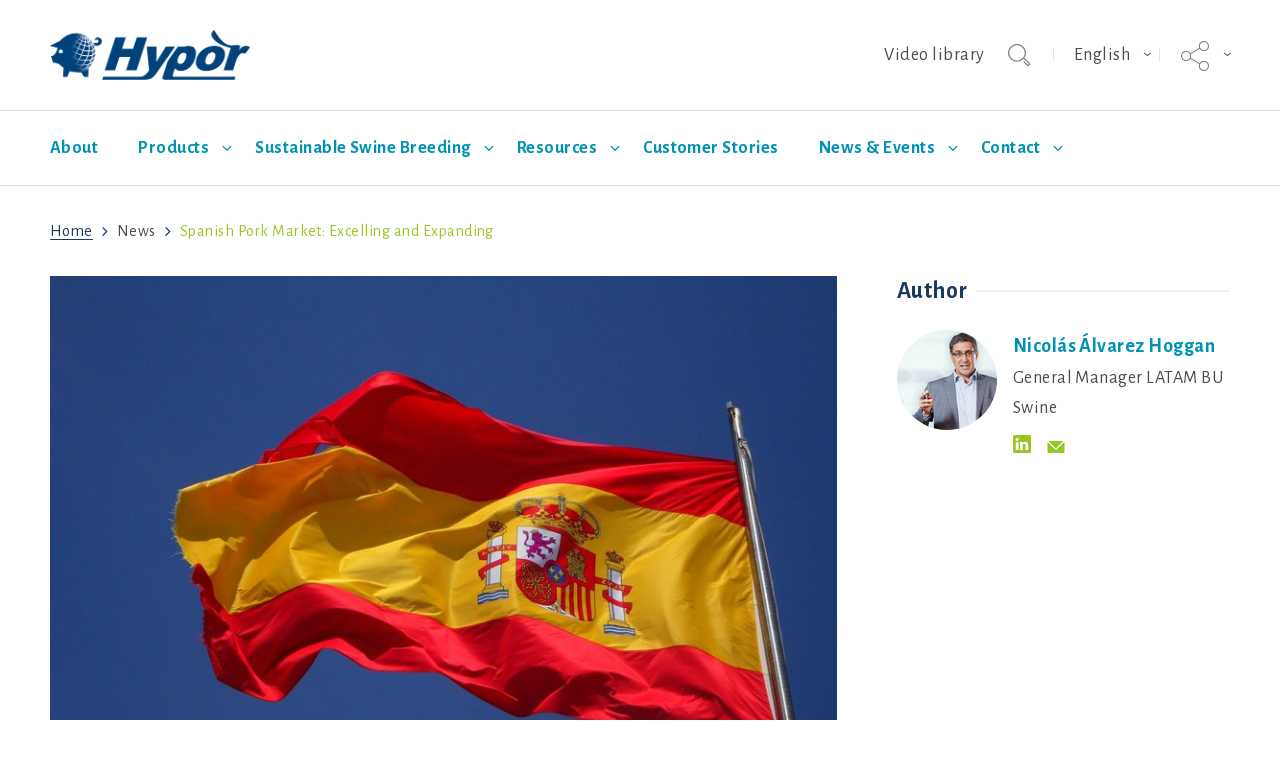

--- FILE ---
content_type: text/html; charset=utf-8
request_url: https://www.hypor.com/en/news/spanish-pork-market-excelling-and-expanding/
body_size: 14412
content:


<!DOCTYPE html>

<html lang="en" class="no-js" data-component='["viewport", "tracking"]'>
    <head>
        <meta charset="utf-8">
        <meta http-equiv="x-ua-compatible" content="ie=edge">
        <meta http-equiv="Content-type" content="text/html; charset=UTF-8">
        <meta name="viewport" content="width=device-width, minimum-scale=1.0, maximum-scale=1.0, user-scalable=no">
        
        <title>
    
    
        spanish-pork-market-excelling-and-expanding - Hypor
    
</title>

        
    <meta name="description" content="If you listed the world’s top pork exporters alphabetically, Spain would fall between Russia and the United Kingdom. When it comes to growth and potential, however, Spain is second to none. They may be the biggest pork producer in Europe today, but this pork powerhouse is aiming even higher. In large part, how high they go will depend on their ability to overcome challenge and seize opportunity.">


        
        

        

        
    


        
            <link rel="apple-touch-icon" sizes="180x180" href="https://d1lg8auwtggj9x.cloudfront.net/static/hg/assets/favicons/hypor/apple-touch-icon.png">
            <link rel="icon" type="image/png" href="https://d1lg8auwtggj9x.cloudfront.net/static/hg/assets/favicons/hypor/favicon-32x32.png" sizes="32x32">
            <link rel="icon" type="image/png" href="https://d1lg8auwtggj9x.cloudfront.net/static/hg/assets/favicons/hypor/favicon-16x16.png" sizes="16x16">
            <link rel="manifest" crossorigin="use-credentials" href="/manifest.json">
            <meta name="apple-mobile-web-app-title" content="Hypor">
            <meta name="application-name" content="Hypor">
        

        
            <link rel="stylesheet" href="https://d1lg8auwtggj9x.cloudfront.net/static/hg/css/hypor.css">
        

        

        <script src="https://d1lg8auwtggj9x.cloudfront.net/static/hg/js/modernizr.js"></script>

        

        


<script>
    (function(w,d,s,l,i){
        w[l]=w[l]||[];
        w[l].push({
            'gtm.start': new Date().getTime(),
            event:'gtm.js'
        });

        var f=d.getElementsByTagName(s)[0],
            j=d.createElement(s),
            dl=l!='dataLayer'?'&l='+l:'';

        j.async=true;
        j.src='https://www.googletagmanager.com/gtm.js?id='+i+dl;
        f.parentNode.insertBefore(j,f);
    })(window,document,'script','dataLayer','GTM-TZLHP8N');
</script>
<script type="text/javascript" defer="defer" src="https://extend.vimeocdn.com/ga/59451093.js"></script>


    </head>
    <body class="preload">
        
<noscript>
    <iframe src="https://www.googletagmanager.com/ns.html?id=GTM-TZLHP8N" height="0" width="0" style="display:none;visibility:hidden"></iframe>
</noscript>


        <svg class="hidden">
    <symbol id="angle-down" viewBox="0 0 1792 1792">
      <path d="M1395 736q0 13-10 23l-466 466q-10 10-23 10t-23-10l-466-466q-10-10-10-23t10-23l50-50q10-10 23-10t23 10l393 393 393-393q10-10 23-10t23 10l50 50q10 10 10 23z" />
    </symbol>
    <symbol id="angle-right" viewBox="0 0 1792 1792">
      <path d="M1171 960q0 13-10 23l-466 466q-10 10-23 10t-23-10l-50-50q-10-10-10-23t10-23l393-393-393-393q-10-10-10-23t10-23l50-50q10-10 23-10t23 10l466 466q10 10 10 23z" />
    </symbol>
    <symbol id="facebook" viewBox="0 0 90 90">
      <path d="M90,15.001C90,7.119,82.884,0,75,0H15C7.116,0,0,7.119,0,15.001v59.998
		C0,82.881,7.116,90,15.001,90H45V56H34V41h11v-5.844C45,25.077,52.568,16,61.875,16H74v15H61.875C60.548,31,59,32.611,59,35.024V41
		h15v15H59v34h16c7.884,0,15-7.119,15-15.001V15.001z" />
    </symbol>
    <symbol id="twitter" viewBox="0 0 510 510">
      <path d="M403.229 0h78.506L310.219 196.04 512 462.799H354.002L230.261 301.007 88.669 462.799h-78.56l183.455-209.683L0 0h161.999l111.856 147.88L403.229 0zm-27.556 415.805h43.505L138.363 44.527h-46.68l283.99 371.278z" />
    </symbol>
    <symbol id="youtube" viewBox="0 0 18.136 18.136">
      <path d="M16.281,0.001H1.855C0.831,0.001,0,0.83,0,1.855v14.426c0,1.025,0.831,1.854,1.855,1.854h14.426
		c1.024,0,1.855-0.828,1.855-1.854V1.855C18.136,0.83,17.306,0.001,16.281,0.001z M10.447,3.063h0.883v2.785
		c0,0.535,0.017,0.519,0.035,0.586c0.019,0.071,0.083,0.238,0.29,0.238c0.22,0,0.281-0.176,0.298-0.251
		c0.014-0.065,0.03-0.052,0.03-0.61V3.063h0.882v4.18h-0.894l0.011-0.211L11.71,6.919c-0.069,0.14-0.149,0.24-0.247,0.31
		c-0.099,0.069-0.21,0.104-0.342,0.104c-0.152,0-0.276-0.033-0.37-0.098c-0.092-0.063-0.156-0.141-0.198-0.24
		c-0.046-0.11-0.075-0.229-0.086-0.346c-0.013-0.135-0.02-0.414-0.02-0.83V3.063L10.447,3.063z M7.379,4.801
		c0-0.436,0.037-0.773,0.107-1.012C7.552,3.568,7.669,3.394,7.844,3.26c0.178-0.139,0.413-0.208,0.699-0.208
		c0.244,0,0.453,0.048,0.624,0.138c0.166,0.088,0.294,0.203,0.381,0.338C9.637,3.67,9.699,3.815,9.732,3.961
		c0.034,0.152,0.051,0.398,0.051,0.73v0.736c0,0.432-0.017,0.747-0.048,0.941C9.705,6.546,9.639,6.716,9.54,6.872
		C9.441,7.025,9.318,7.139,9.161,7.213C8.999,7.29,8.808,7.33,8.594,7.33c-0.244,0-0.451-0.034-0.617-0.104
		C7.823,7.164,7.705,7.074,7.623,6.953C7.539,6.827,7.477,6.672,7.44,6.492C7.4,6.298,7.38,5.996,7.38,5.593L7.379,4.801z
		 M5.314,1.574l0.718,2.311c0.125-0.604,0.367-1.44,0.559-2.311h0.651L6.404,4.871L6.398,4.897v2.344H5.635V4.897L5.629,4.872
		L4.663,1.574H5.314z M15.708,14.501c-0.114,1.04-1.037,1.892-2.072,1.962c-3.048,0.131-6.087,0.131-9.134,0
		c-1.036-0.07-1.958-0.922-2.073-1.962c-0.113-1.646-0.113-3.263,0-4.907c0.114-1.04,1.037-1.89,2.073-1.963
		c3.047-0.13,6.086-0.13,9.134,0c1.036,0.073,1.958,0.923,2.072,1.963C15.822,11.238,15.822,12.855,15.708,14.501z M8.581,6.83
		c0.128,0,0.228-0.077,0.273-0.21C8.875,6.559,8.9,6.443,8.9,6.127V4.316c0-0.366-0.021-0.484-0.043-0.551
		C8.812,3.629,8.713,3.55,8.584,3.55c-0.127,0-0.227,0.076-0.274,0.211C8.286,3.826,8.262,3.947,8.262,4.316v1.761
		c0,0.346,0.025,0.465,0.047,0.532C8.355,6.749,8.454,6.83,8.581,6.83z M3.617,9.91h0.72H4.48v0.147v4.704h0.904v-4.704V9.91h0.142
		h0.723V8.99H3.617V9.91z M7.892,13.105c0,0.521-0.015,0.65-0.027,0.705c-0.031,0.135-0.139,0.217-0.291,0.217
		c-0.145,0-0.25-0.078-0.284-0.207c-0.015-0.055-0.031-0.184-0.031-0.68v-2.757H6.403v3.004c0,0.396,0.006,0.66,0.018,0.79
		c0.012,0.119,0.043,0.237,0.091,0.348c0.043,0.1,0.108,0.177,0.199,0.236c0.088,0.061,0.205,0.09,0.346,0.09
		c0.121,0,0.226-0.031,0.318-0.094c0.095-0.064,0.178-0.166,0.246-0.301l0.271,0.066L7.88,14.766h0.868v-4.383H7.893L7.892,13.105z
		 M11.678,10.605c-0.047-0.093-0.115-0.162-0.205-0.215c-0.093-0.053-0.207-0.078-0.338-0.078c-0.11,0-0.209,0.027-0.304,0.086
		c-0.097,0.062-0.188,0.153-0.27,0.281L10.3,11.082v-0.486V8.991H9.444v5.771h0.808l0.05-0.257l0.07-0.358l0.19,0.308
		c0.084,0.138,0.177,0.239,0.275,0.306c0.093,0.062,0.19,0.094,0.296,0.094c0.15,0,0.276-0.053,0.386-0.156
		c0.115-0.112,0.186-0.237,0.217-0.389c0.034-0.168,0.051-0.434,0.051-0.416v-2.291c0,0.01,0.034-0.228-0.017-0.701
		C11.761,10.803,11.73,10.706,11.678,10.605z M10.933,13.148c0,0.41-0.021,0.535-0.038,0.6c-0.04,0.141-0.141,0.223-0.277,0.223
		c-0.132,0-0.233-0.078-0.275-0.215c-0.02-0.062-0.042-0.184-0.042-0.559v-1.161c0-0.39,0.02-0.507,0.038-0.563
		c0.039-0.129,0.141-0.207,0.272-0.207c0.135,0,0.237,0.082,0.28,0.221c0.019,0.061,0.044,0.183,0.044,0.551v1.111L10.933,13.148
		L10.933,13.148z M13.272,12.702h0.143h1.335v-0.476c0-0.431-0.04-0.925-0.119-1.156c-0.075-0.223-0.202-0.395-0.389-0.528
		c-0.181-0.128-0.419-0.195-0.706-0.195c-0.233,0-0.441,0.054-0.618,0.163s-0.3,0.262-0.378,0.469
		c-0.082,0.215-0.125,0.521-0.125,1.064v1.345c0,0.173,0.02,0.429,0.056,0.597c0.036,0.162,0.101,0.312,0.193,0.447
		c0.087,0.127,0.214,0.23,0.374,0.305c0.164,0.076,0.358,0.115,0.576,0.115c0.223,0,0.409-0.039,0.551-0.113
		c0.142-0.075,0.26-0.19,0.354-0.342c0.098-0.158,0.161-0.309,0.187-0.445c0.028-0.143,0.042-0.355,0.042-0.631v-0.205h-0.796v0.472
		c0,0.25-0.017,0.413-0.052,0.511c-0.049,0.133-0.162,0.211-0.309,0.211c-0.129,0-0.229-0.064-0.274-0.179
		c-0.022-0.054-0.047-0.151-0.047-0.452v-0.838v-0.138h0.002L13.272,12.702z M13.272,12.087v-0.495c0-0.364,0.019-0.309,0.035-0.358
		c0.038-0.117,0.141-0.186,0.284-0.186c0.128,0,0.226,0.075,0.265,0.203c0.016,0.052,0.036,0.002,0.036,0.341v0.495v0.139h-0.143
		h-0.333h-0.143C13.273,12.226,13.272,12.087,13.272,12.087z" />
    </symbol>
    <symbol id="instagram" viewBox="0 0 438.536 438.536">
        <path d="M421.981,16.562C410.941,5.519,397.711,0,382.298,0H56.248C40.83,0,27.604,5.521,16.561,16.562
		C5.52,27.6,0.001,40.828,0.001,56.243V382.29c0,15.413,5.518,28.644,16.56,39.683c11.043,11.04,24.272,16.563,39.687,16.563
		h326.046c15.41,0,28.644-5.523,39.684-16.563c11.043-11.039,16.557-24.27,16.557-39.683V56.243
		C438.534,40.825,433.021,27.604,421.981,16.562z M157.462,158.025c17.224-16.652,37.924-24.982,62.097-24.982
		c24.36,0,45.153,8.33,62.381,24.982c17.228,16.655,25.837,36.785,25.837,60.386c0,23.598-8.609,43.729-25.837,60.379
		c-17.228,16.659-38.014,24.988-62.381,24.988c-24.172,0-44.87-8.336-62.097-24.988c-17.228-16.652-25.841-36.781-25.841-60.379
		C131.621,194.81,140.234,174.681,157.462,158.025z M388.865,370.589c0,4.945-1.718,9.083-5.141,12.416
		c-3.433,3.33-7.519,4.996-12.282,4.996h-305.2c-4.948,0-9.091-1.666-12.419-4.996c-3.333-3.326-4.998-7.471-4.998-12.416V185.575
		H89.08c-3.805,11.993-5.708,24.462-5.708,37.402c0,36.553,13.322,67.715,39.969,93.511c26.65,25.786,58.721,38.685,96.217,38.685
		c24.744,0,47.583-5.903,68.527-17.703c20.937-11.807,37.486-27.839,49.676-48.112c12.183-20.272,18.274-42.4,18.274-66.38
		c0-12.94-1.91-25.406-5.715-37.402h38.547v185.014H388.865z M388.865,115.626c0,5.52-1.903,10.184-5.716,13.99
		c-3.805,3.809-8.466,5.711-13.989,5.711h-49.676c-5.517,0-10.185-1.903-13.99-5.711c-3.806-3.806-5.708-8.47-5.708-13.99V68.522
		c0-5.33,1.902-9.945,5.708-13.848c3.806-3.901,8.474-5.854,13.99-5.854h49.676c5.523,0,10.185,1.952,13.989,5.854
		c3.812,3.903,5.716,8.518,5.716,13.848V115.626z"/>
    </symbol>
    <symbol id="search" viewBox="0 0 1024 1024">
      <path d="M919.552 1024c-28.672-2.048-55.296-14.336-71.68-36.864l-122.88-143.36c-6.144-6.144-8.192-14.336-8.192-22.528s4.096-14.336 10.24-20.48c6.144-4.096 12.288-8.192 20.48-8.192s16.384 4.096 22.528 10.24l124.928 143.36c8.192 10.24 18.432 14.336 28.672 14.336 0 0 0 0 0 0 12.288 0 22.528-4.096 30.72-12.288s12.288-18.432 12.288-28.672c0-10.24-6.144-20.48-14.336-28.672l-231.424-196.608-4.096 4.096c-79.872 79.872-184.32 122.88-296.96 122.88-233.472 4.096-419.84-180.224-419.84-407.552s186.368-413.696 417.792-413.696c229.376 0 417.792 184.32 417.792 413.696 0 83.968-26.624 165.888-73.728 235.52l-4.096 4.096 229.376 196.608c22.528 16.384 34.816 43.008 36.864 71.68s-8.192 55.296-28.672 75.776c-18.432 18.432-45.056 28.672-69.632 28.672-4.096-2.048-4.096-2.048-6.144-2.048zM417.792 59.392c-196.608 0-358.4 157.696-358.4 354.304s159.744 354.304 358.4 354.304c106.496 0 204.8-45.056 274.432-126.976l6.144-6.144c51.2-63.488 79.872-141.312 79.872-221.184-4.096-194.56-163.84-354.304-360.448-354.304z"/>
    </symbol>
    <symbol id="linkedin" viewBox="0 0 430.117 430.118">
      <path d="M398.355,0H31.782C14.229,0,0.002,13.793,0.002,30.817v368.471
		c0,17.025,14.232,30.83,31.78,30.83h366.573c17.549,0,31.76-13.814,31.76-30.83V30.817C430.115,13.798,415.904,0,398.355,0z
		 M130.4,360.038H65.413V165.845H130.4V360.038z M97.913,139.315h-0.437c-21.793,0-35.92-14.904-35.92-33.563
		c0-19.035,14.542-33.535,36.767-33.535c22.227,0,35.899,14.496,36.331,33.535C134.654,124.415,120.555,139.315,97.913,139.315z
		 M364.659,360.038h-64.966V256.138c0-26.107-9.413-43.921-32.907-43.921c-17.973,0-28.642,12.018-33.327,23.621
		c-1.736,4.144-2.166,9.94-2.166,15.728v108.468h-64.954c0,0,0.85-175.979,0-194.192h64.964v27.531
		c8.624-13.229,24.035-32.1,58.534-32.1c42.76,0,74.822,27.739,74.822,87.414V360.038z M230.883,193.99
		c0.111-0.182,0.266-0.401,0.42-0.614v0.614H230.883z"/>
    </symbol>
    <symbol id="social" viewBox="0 0 58.995 58.995">
        <path d="M39.927,41.929c-0.524,0.524-0.975,1.1-1.365,1.709l-17.28-10.489c0.457-1.144,0.716-2.388,0.716-3.693
	c0-1.305-0.259-2.549-0.715-3.693l17.284-10.409C40.342,18.142,43.454,20,46.998,20c5.514,0,10-4.486,10-10s-4.486-10-10-10
	s-10,4.486-10,10c0,1.256,0.243,2.454,0.667,3.562L20.358,23.985c-1.788-2.724-4.866-4.529-8.361-4.529c-5.514,0-10,4.486-10,10
	s4.486,10,10,10c3.495,0,6.572-1.805,8.36-4.529L37.661,45.43c-0.43,1.126-0.664,2.329-0.664,3.57c0,2.671,1.04,5.183,2.929,7.071
	c1.949,1.949,4.51,2.924,7.071,2.924s5.122-0.975,7.071-2.924c1.889-1.889,2.929-4.4,2.929-7.071s-1.04-5.183-2.929-7.071
	C50.169,38.029,43.826,38.029,39.927,41.929z M46.998,2c4.411,0,8,3.589,8,8s-3.589,8-8,8s-8-3.589-8-8S42.586,2,46.998,2z
	 M11.998,37.456c-4.411,0-8-3.589-8-8s3.589-8,8-8s8,3.589,8,8S16.409,37.456,11.998,37.456z M52.654,54.657
	c-3.119,3.119-8.194,3.119-11.313,0c-1.511-1.511-2.343-3.521-2.343-5.657s0.832-4.146,2.343-5.657
	c1.56-1.56,3.608-2.339,5.657-2.339s4.097,0.779,5.657,2.339c1.511,1.511,2.343,3.521,2.343,5.657S54.166,53.146,52.654,54.657z" />
    </symbol>
    <symbol id="email" viewBox="0 0 18 12.6">
      <path d="M17.9.8L9.3 9.2c-.1.1-.2.1-.4.1s-.3-.1-.5-.2L.1 1c-.1.1-.1.2-.1.3v10.1c0 .7.6 1.3 1.3 1.3h15.4c.7 0 1.3-.6 1.3-1.3V1.3c0-.2 0-.4-.1-.5zM16.8 0H1.3c-.1 0-.2 0-.3.1l7.9 7.8L16.8 0z"/>
    </symbol>
    <symbol id="email-box" viewBox="0 0 28 28">
      <path d="M3,0 L25,0 C26.6568542,-3.04359188e-16 28,1.34314575 28,3 L28,25 C28,26.6568542 26.6568542,28 25,28 L3,28
      C1.34314575,28 2.02906125e-16,26.6568542 0,25 L0,3 C-2.02906125e-16,1.34314575 1.34314575,3.04359188e-16 3,0 Z M22.9,8.81889764
      L14.3,17.4173228 C14.2,17.519685 14.1,17.519685 13.9,17.519685 C13.7,17.519685 13.6,17.4173228 13.4,17.3149606 L5.1,9.02362205
      C5,9.12598425 5,9.22834646 5,9.33070866 L5,19.6692913 C5,20.3858268 5.6,21 6.3,21 L21.7,21 C22.4,21 23,20.3858268 23,19.6692913
      L23,9.33070866 C23,9.12598425 23,8.92125984 22.9,8.81889764 Z M21.8,8 L6.3,8 C6.2,8 6.1,8 6,8.1023622 L13.9,16.0866142 L21.8,8 Z" />
    </symbol>
    <symbol id="download" viewBox="0 0 18 18.7">
      <path d="M15.5 8.8l-1.7-1.7-3.5 3.6V0H7.8v10.7L4.2 7.1 2.5 8.8 9 15.3l6.5-6.5zm.1 5.3v2.2H2.4v-2.2H0v4.6h18v-4.6h-2.4z" />
    </symbol>
    <symbol id="location-marker" viewBox="0 0 32 42">
      <path d="M16 0C7.2 0 0 7.2 0 16c0 7 9.9 19.9 14.1 25.1.4.5 1.2.9 1.9.9s1.5-.3 1.9-.9C22.1 35.9 32 23 32 16c0-8.8-7.2-16-16-16zm4.9 14.8c0 2.7-2.2 4.9-4.9 4.9s-4.9-2.2-4.9-4.9 2.2-4.9 4.9-4.9 4.9 2.2 4.9 4.9z"/>
    </symbol>
    <symbol id="quote" viewBox='0 0 19.8 15.4'>
      <path d='M11.1 15.4h8.7V0h-4.2l-4.5 15.4zM0 15.4h8.7V0H4.5L0 15.4z'/>
    </symbol>
    <symbol id="newsletter" viewBox='0 0 30 28'>
      <path d="M29.8,0.2C29.6,0,29.4-0.1,29.1,0L1.2,10.8C0.6,11,0.1,11.6,0,12.3c-0.1,0.7,0.2,1.4,0.8,1.8l6.1,4.5
      L28.7,1.4l-19.2,19l8.4,6.1c0.5,0.4,1.2,0.5,1.9,0.3c0.6-0.2,1.1-0.7,1.4-1.3l9-24.6C30.1,0.7,30,0.4,29.8,0.2z M5.5,20.3l1.2,6.5
      c0.1,0.5,0.4,0.9,0.9,1.1c0.4,0.2,1,0.2,1.4-0.1c1.7-1.1,3.8-2.5,3.8-2.6L5.5,20L5.5,20.3z"/>
    </symbol>
  </svg>

        

        
            <header class="header">
                <input type="checkbox" id="mainnav" name="mainnav" class="toggle_mainnav">
                <div class="header__inner">
                    <label for="mainnav" class="hamburger">
                        <div class="hamburger__icon">
                            <span class="hamburger__line"></span>
                            <span class="hamburger__line"></span>
                            <span class="hamburger__line"></span>
                        </div>
                    </label>
                    <a href="https://www.hypor.com/en/" class="logo">
                        <img src="https://d1lg8auwtggj9x.cloudfront.net/static/hg/assets/images/hypor/logo.png" alt="Hypor">
                    </a>
                    




<div class="header__controls">
    <div class="search__header" data-component='["search"]'>
        


  <ul class="links-with-separator__list">
    
    
      <li class="links-with-separator__item">
        <a href="/en/hypor-video-library/" class="links-with-separator__link" target="_blank" rel="noreferrer noopener">Video library</a>
      </li>
    
    
  </ul>



        <div class="search__fieldwrapper">
            <form class="search__form" action="/en/search/" method="GET">
                <input type="search" placeholder="Enter your search term..." name="q" class="search__field form-control" data-search-input />
            </form>
            <button type="button" class="search__button button--transparent" data-search-button aria-label="Toggle search">
                <span class="search__buttontext">Toggle search</span>
                <svg class="icon">
                    <use xlink:href="#search" />
                </svg>
            </button>
        </div>
    </div>

    






    




<div class="dropdown language" data-component='["dropdown"]'>
    <input type="checkbox" name="dropdown_language_header" class="dropdown__check" id="dropdown_language_header" data-dropdown-check>
    <label class="dropdown__button" for="dropdown_language_header">
        English
    </label>
    <ul class="dropdown__list">
        
        <li class="dropdown__item">
            <a href="https://www.hypor.com/de/" class="dropdown__link"data-gtm-category="language" data-gtm-label="german" data-gtm-action="language-select">Deutsch</a>
        </li>
        
        <li class="dropdown__item">
            <a href="https://www.hypor.com/en/" class="dropdown__link"data-gtm-category="language" data-gtm-label="english" data-gtm-action="language-select">English</a>
        </li>
        
        <li class="dropdown__item">
            <a href="https://www.hypor.com/es/" class="dropdown__link"data-gtm-category="language" data-gtm-label="spanish" data-gtm-action="language-select">Español</a>
        </li>
        
        <li class="dropdown__item">
            <a href="https://www.hypor.com/fr/" class="dropdown__link"data-gtm-category="language" data-gtm-label="french" data-gtm-action="language-select">Français</a>
        </li>
        
        <li class="dropdown__item">
            <a href="https://www.hypor.com/nl/" class="dropdown__link"data-gtm-category="language" data-gtm-label="dutch" data-gtm-action="language-select">Nederlands</a>
        </li>
        
        <li class="dropdown__item">
            <a href="https://www.hypor.com/pt/" class="dropdown__link"data-gtm-category="language" data-gtm-label="portuguese" data-gtm-action="language-select">Português</a>
        </li>
        
        <li class="dropdown__item">
            <a href="https://www.hypor.com/ru/" class="dropdown__link"data-gtm-category="language" data-gtm-label="russian" data-gtm-action="language-select">Русский</a>
        </li>
        
        <li class="dropdown__item">
            <a href="https://www.hypor.com/uk/" class="dropdown__link"data-gtm-category="language" data-gtm-label="ukrainian" data-gtm-action="language-select">Українська</a>
        </li>
        
        <li class="dropdown__item">
            <a href="https://www.hypor.com/zh-hans/" class="dropdown__link"data-gtm-category="language" data-gtm-label="simplified-chinese" data-gtm-action="language-select">简体中文</a>
        </li>
        
    </ul>
</div>


    






    <div class="dropdown social" data-component='["dropdown"]'>
        <input type="checkbox" name="dropdown_social_header" class="dropdown__check" id="dropdown_social_header" data-dropdown-check>
        <label class="dropdown__button" for="dropdown_social_header">
            
            <svg class="icon">
                <use xlink:href="#social" />
            </svg>
        </label>
        <ul class="dropdown__list">
            
            <li class="dropdown__item">
                <a href="https://www.facebook.com/hyporpigbreeding" target="_blank" rel="noopener" class="dropdown__link"data-gtm-category="social-drop-down" data-gtm-label="facebook" data-gtm-action="click">
                    <svg class="icon">
                        <use xlink:href="#facebook" />
                    </svg>
                </a>
            </li>
            
            
            
            <li class="dropdown__item">
                <a href="https://linkedin.com/company/hypor" target="_blank" rel="noopener" class="dropdown__link"data-gtm-category="social-drop-down" data-gtm-label="linkedin" data-gtm-action="click">
                    <svg class="icon">
                        <use xlink:href="#linkedin" />
                    </svg>
                </a>
            </li>
            
            
            
            <li class="dropdown__item">
                <a href="https://www.youtube.com/user/HendrixGenetics" target="_blank" rel="noopener" class="dropdown__link"data-gtm-category="social-drop-down" data-gtm-label="youtube" data-gtm-action="click">
                    <svg class="icon">
                        <use xlink:href="#youtube" />
                    </svg>
                </a>
            </li>
            
        </ul>
    </div>


</div>

                </div>
                



                



<nav class="primary-nav" data-component='["navigation"]'>
    <ul class="nav__list">
        
        <li class="nav__item ">
            <a class="nav__link" href="/en/about/"data-gtm-category="menu" data-gtm-label="about" data-gtm-action="main-item-click">About</a>
            
        </li>
        
        <li class="nav__item nav__item--has-subnav ">
            <a class="nav__link" href="/en/product/"data-gtm-category="menu" data-gtm-label="products" data-gtm-action="main-item-click">Products</a>
            
            <input class="nav__check" data-navigation-check type="checkbox" id="subnav-2" name="subnav-2">
            <label class="nav__label" for="subnav-2"data-gtm-category="menu" data-gtm-label="products" data-gtm-action="submenu-click">
                <svg class="icon">
                    <use xlink:href="#angle-down" />
                </svg>
            </label>
            



<div class="subnav">
    <div class="subnav__inner">
        
        <ul class="subnav__list">
            <li class="subnav__item ">
                <a class="subnav__link" href="/en/product/dam-lines/"data-gtm-category="menu" data-gtm-label="hypor-dam-lines" data-gtm-action="submenu-item-click">Hypor Dam Lines</a>
                
            </li>
        </ul>
        
        <ul class="subnav__list">
            <li class="subnav__item ">
                <a class="subnav__link" href="/en/product/libra/"data-gtm-category="menu" data-gtm-label="hypor-libra" data-gtm-action="submenu-item-click">Hypor Libra</a>
                
            </li>
        </ul>
        
        <ul class="subnav__list">
            <li class="subnav__item ">
                <a class="subnav__link" href="/en/product/maxter/"data-gtm-category="menu" data-gtm-label="hypor-maxter" data-gtm-action="submenu-item-click">Hypor Maxter</a>
                
            </li>
        </ul>
        
        <ul class="subnav__list">
            <li class="subnav__item ">
                <a class="subnav__link" href="/en/product/magnus/"data-gtm-category="menu" data-gtm-label="hypor-magnus" data-gtm-action="submenu-item-click">Hypor Magnus</a>
                
            </li>
        </ul>
        
        <ul class="subnav__list">
            <li class="subnav__item ">
                <a class="subnav__link" href="/en/product/kanto/"data-gtm-category="menu" data-gtm-label="hypor-kanto" data-gtm-action="submenu-item-click">Hypor Kanto</a>
                
            </li>
        </ul>
        
    </div>
</div>


            <label class="nav__overlay" for="subnav-2"></label>
            
        </li>
        
        <li class="nav__item nav__item--has-subnav ">
            <a class="nav__link" href="/en/sustainable-pork/"data-gtm-category="menu" data-gtm-label="sustainable-swine-breeding" data-gtm-action="main-item-click">Sustainable Swine Breeding</a>
            
            <input class="nav__check" data-navigation-check type="checkbox" id="subnav-3" name="subnav-3">
            <label class="nav__label" for="subnav-3"data-gtm-category="menu" data-gtm-label="sustainable-swine-breeding" data-gtm-action="submenu-click">
                <svg class="icon">
                    <use xlink:href="#angle-down" />
                </svg>
            </label>
            



<div class="subnav">
    <div class="subnav__inner">
        
        <ul class="subnav__list">
            <li class="subnav__item ">
                <a class="subnav__link" href="/en/sustainable-pork/economic-pathway/"data-gtm-category="menu" data-gtm-label="economic-pathway" data-gtm-action="submenu-item-click">Economic Pathway</a>
                
            </li>
        </ul>
        
        <ul class="subnav__list">
            <li class="subnav__item ">
                <a class="subnav__link" href="/en/sustainable-pork/social-pathway/"data-gtm-category="menu" data-gtm-label="social-pathway" data-gtm-action="submenu-item-click">Social Pathway</a>
                
            </li>
        </ul>
        
        <ul class="subnav__list">
            <li class="subnav__item ">
                <a class="subnav__link" href="/en/sustainable-pork/environmental-pathway/"data-gtm-category="menu" data-gtm-label="environmental-pathway" data-gtm-action="submenu-item-click">Environmental Pathway</a>
                
            </li>
        </ul>
        
        <ul class="subnav__list">
            <li class="subnav__item ">
                <a class="subnav__link" href="/en/sustainable-pork/rd/"data-gtm-category="menu" data-gtm-label="rd" data-gtm-action="submenu-item-click">R&amp;D</a>
                
            </li>
        </ul>
        
        <ul class="subnav__list">
            <li class="subnav__item ">
                <a class="subnav__link" href="/en/sustainable-pork/selection/"data-gtm-category="menu" data-gtm-label="selection" data-gtm-action="submenu-item-click">Selection</a>
                
            </li>
        </ul>
        
        <ul class="subnav__list">
            <li class="subnav__item ">
                <a class="subnav__link" href="/en/sustainable-pork/standards/"data-gtm-category="menu" data-gtm-label="standards" data-gtm-action="submenu-item-click">Standards</a>
                
            </li>
        </ul>
        
    </div>
</div>


            <label class="nav__overlay" for="subnav-3"></label>
            
        </li>
        
        <li class="nav__item nav__item--has-subnav ">
            <a class="nav__link" href="/en/resources/"data-gtm-category="menu" data-gtm-label="resources" data-gtm-action="main-item-click">Resources</a>
            
            <input class="nav__check" data-navigation-check type="checkbox" id="subnav-4" name="subnav-4">
            <label class="nav__label" for="subnav-4"data-gtm-category="menu" data-gtm-label="resources" data-gtm-action="submenu-click">
                <svg class="icon">
                    <use xlink:href="#angle-down" />
                </svg>
            </label>
            



<div class="subnav">
    <div class="subnav__inner">
        
        <ul class="subnav__list">
            <li class="subnav__item ">
                <a class="subnav__link" href="/en/resources/management-guides/"data-gtm-category="menu" data-gtm-label="management-guides" data-gtm-action="submenu-item-click">Management Guides</a>
                
            </li>
        </ul>
        
        <ul class="subnav__list">
            <li class="subnav__item nav__item--has-subnav ">
                <a class="subnav__link" href="/en/resources/support/"data-gtm-category="menu" data-gtm-label="support" data-gtm-action="submenu-item-click">Support</a>
                
                    <input class="subnav__check" type="checkbox" id="subsubnav-support-2" name="subsubnav-2">
                    <label class="nav__label" for="subsubnav-support-2"></label>
                    



    <ul class="subnav__list">
        
        <li class="subnav__item ">
            <a class="subnav__link" href="/en/resources/support/swine-support-app/"data-gtm-category="menu" data-gtm-label="swine-support-app" data-gtm-action="submenu-item-click">Swine Support App</a>
        </li>
        
        <li class="subnav__item ">
            <a class="subnav__link" href="/en/resources/support/nutrition/"data-gtm-category="menu" data-gtm-label="nutrition" data-gtm-action="submenu-item-click">Nutrition</a>
        </li>
        
        <li class="subnav__item ">
            <a class="subnav__link" href="/en/resources/support/health/"data-gtm-category="menu" data-gtm-label="health" data-gtm-action="submenu-item-click">Health</a>
        </li>
        
    </ul>


                
            </li>
        </ul>
        
        <ul class="subnav__list">
            <li class="subnav__item ">
                <a class="subnav__link" href="/en/resources/technical-articles/"data-gtm-category="menu" data-gtm-label="technical-articles" data-gtm-action="submenu-item-click">Technical Articles</a>
                
            </li>
        </ul>
        
    </div>
</div>


            <label class="nav__overlay" for="subnav-4"></label>
            
        </li>
        
        <li class="nav__item ">
            <a class="nav__link" href="/en/customer-stories/"data-gtm-category="menu" data-gtm-label="customer-stories" data-gtm-action="main-item-click">Customer Stories</a>
            
        </li>
        
        <li class="nav__item nav__item--has-subnav ">
            <a class="nav__link" href="/en/news-events/"data-gtm-category="menu" data-gtm-label="news-events" data-gtm-action="main-item-click">News &amp; Events</a>
            
            <input class="nav__check" data-navigation-check type="checkbox" id="subnav-6" name="subnav-6">
            <label class="nav__label" for="subnav-6"data-gtm-category="menu" data-gtm-label="news-events" data-gtm-action="submenu-click">
                <svg class="icon">
                    <use xlink:href="#angle-down" />
                </svg>
            </label>
            



<div class="subnav">
    <div class="subnav__inner">
        
        <ul class="subnav__list">
            <li class="subnav__item ">
                <a class="subnav__link" href="/en/news-events/news/"data-gtm-category="menu" data-gtm-label="news" data-gtm-action="submenu-item-click">News</a>
                
            </li>
        </ul>
        
        <ul class="subnav__list">
            <li class="subnav__item ">
                <a class="subnav__link" href="/en/news-events/events/"data-gtm-category="menu" data-gtm-label="events" data-gtm-action="submenu-item-click">Events</a>
                
            </li>
        </ul>
        
    </div>
</div>


            <label class="nav__overlay" for="subnav-6"></label>
            
        </li>
        
        <li class="nav__item nav__item--has-subnav ">
            <a class="nav__link" href="/en/contact/"data-gtm-category="menu" data-gtm-label="contact" data-gtm-action="main-item-click">Contact</a>
            
            <input class="nav__check" data-navigation-check type="checkbox" id="subnav-7" name="subnav-7">
            <label class="nav__label" for="subnav-7"data-gtm-category="menu" data-gtm-label="contact" data-gtm-action="submenu-click">
                <svg class="icon">
                    <use xlink:href="#angle-down" />
                </svg>
            </label>
            



<div class="subnav">
    <div class="subnav__inner">
        
        <ul class="subnav__list">
            <li class="subnav__item ">
                <a class="subnav__link" href="/en/contact/sales-representatives/"data-gtm-category="menu" data-gtm-label="sales-representatives" data-gtm-action="submenu-item-click">Sales representatives</a>
                
            </li>
        </ul>
        
    </div>
</div>


            <label class="nav__overlay" for="subnav-7"></label>
            
        </li>
        
    </ul>
    




<div class="dropdown language" data-component='["dropdown"]'>
    <input type="checkbox" name="dropdown_language_menu" class="dropdown__check" id="dropdown_language_menu" data-dropdown-check>
    <label class="dropdown__button" for="dropdown_language_menu">
        English
    </label>
    <ul class="dropdown__list">
        
        <li class="dropdown__item">
            <a href="https://www.hypor.com/de/" class="dropdown__link"data-gtm-category="language" data-gtm-label="german" data-gtm-action="language-select">Deutsch</a>
        </li>
        
        <li class="dropdown__item">
            <a href="https://www.hypor.com/en/" class="dropdown__link"data-gtm-category="language" data-gtm-label="english" data-gtm-action="language-select">English</a>
        </li>
        
        <li class="dropdown__item">
            <a href="https://www.hypor.com/es/" class="dropdown__link"data-gtm-category="language" data-gtm-label="spanish" data-gtm-action="language-select">Español</a>
        </li>
        
        <li class="dropdown__item">
            <a href="https://www.hypor.com/fr/" class="dropdown__link"data-gtm-category="language" data-gtm-label="french" data-gtm-action="language-select">Français</a>
        </li>
        
        <li class="dropdown__item">
            <a href="https://www.hypor.com/nl/" class="dropdown__link"data-gtm-category="language" data-gtm-label="dutch" data-gtm-action="language-select">Nederlands</a>
        </li>
        
        <li class="dropdown__item">
            <a href="https://www.hypor.com/pt/" class="dropdown__link"data-gtm-category="language" data-gtm-label="portuguese" data-gtm-action="language-select">Português</a>
        </li>
        
        <li class="dropdown__item">
            <a href="https://www.hypor.com/ru/" class="dropdown__link"data-gtm-category="language" data-gtm-label="russian" data-gtm-action="language-select">Русский</a>
        </li>
        
        <li class="dropdown__item">
            <a href="https://www.hypor.com/uk/" class="dropdown__link"data-gtm-category="language" data-gtm-label="ukrainian" data-gtm-action="language-select">Українська</a>
        </li>
        
        <li class="dropdown__item">
            <a href="https://www.hypor.com/zh-hans/" class="dropdown__link"data-gtm-category="language" data-gtm-label="simplified-chinese" data-gtm-action="language-select">简体中文</a>
        </li>
        
    </ul>
</div>


    







    






    <div class="dropdown social" data-component='["dropdown"]'>
        <input type="checkbox" name="dropdown_social_menu" class="dropdown__check" id="dropdown_social_menu" data-dropdown-check>
        <label class="dropdown__button" for="dropdown_social_menu">
            
            <svg class="icon">
                <use xlink:href="#social" />
            </svg>
        </label>
        <ul class="dropdown__list">
            
            <li class="dropdown__item">
                <a href="https://www.facebook.com/hyporpigbreeding" target="_blank" rel="noopener" class="dropdown__link"data-gtm-category="social-drop-down" data-gtm-label="facebook" data-gtm-action="click">
                    <svg class="icon">
                        <use xlink:href="#facebook" />
                    </svg>
                </a>
            </li>
            
            
            
            <li class="dropdown__item">
                <a href="https://linkedin.com/company/hypor" target="_blank" rel="noopener" class="dropdown__link"data-gtm-category="social-drop-down" data-gtm-label="linkedin" data-gtm-action="click">
                    <svg class="icon">
                        <use xlink:href="#linkedin" />
                    </svg>
                </a>
            </li>
            
            
            
            <li class="dropdown__item">
                <a href="https://www.youtube.com/user/HendrixGenetics" target="_blank" rel="noopener" class="dropdown__link"data-gtm-category="social-drop-down" data-gtm-label="youtube" data-gtm-action="click">
                    <svg class="icon">
                        <use xlink:href="#youtube" />
                    </svg>
                </a>
            </li>
            
        </ul>
    </div>


    


  <ul class="links-with-separator__list">
    
    
      <li class="links-with-separator__item">
        <a href="/en/hypor-video-library/" class="links-with-separator__link" target="_blank" rel="noreferrer noopener">Video library</a>
      </li>
    
    
  </ul>


</nav>

            </header>
        

        
            <main class="main" data-content>
                
                
                    
                        


<section class="breadcrumbs">
  <ul class="breadcrumbs__list">
    
      <li itemscope itemtype="http://data-vocabulary.org/Breadcrumb" class="breadcrumbs__item">
        
            <a itemprop="url" href="/en/" class="breadcrumbs__link">
              <span itemprop="title">
                
                  Home
                
              </span>
            </a>
        
        <span class="breadcrumbs__separator">
          <svg class="icon">
            <use xlink:href="#angle-right" />
          </svg>
        </span>
      </li>
    
      <li itemscope itemtype="http://data-vocabulary.org/Breadcrumb" class="breadcrumbs__item">
        
            
                <span itemprop="title">
                    News
                </span>
            
        
        <span class="breadcrumbs__separator">
          <svg class="icon">
            <use xlink:href="#angle-right" />
          </svg>
        </span>
      </li>
    
     
        <li itemscope itemtype="http://data-vocabulary.org/Breadcrumb" class="breadcrumbs__item">
          <link itemprop="url" href="/en/news/spanish-pork-market-excelling-and-expanding/">
          <span itemprop="title" class="breadcrumbs__current">Spanish Pork Market: Excelling and Expanding</span>
        </li>
     
  </ul>
</section>

                    
                

                
    
<article class="article">
    <main class="article__content">
        

        
            <section class="article__imagewrapper">
                
                
                <img src="https://d1lg8auwtggj9x.cloudfront.net/images/Spain-Flag-in-a-wind.width-820.jpg" alt="Spanish Pork Market: Excelling and Expanding" class="article__image" />
                
            </section>
        

        <div class="row">
            <div class="col-12 col-md-6">
                <p class="article__publicationdate">Published on <span>Oct. 29, 2019</span></p>
            </div>
            <div class="col-12 col-md-6">
                

<ul class="social-share__list">
    <li class="social-share__item" >
        <a href="https://www.facebook.com/sharer/sharer.php?u=https%3A//www.hypor.com/en/news/spanish-pork-market-excelling-and-expanding/" aria-label="Share on Facebook"
            target="_blank" rel="noopener"data-gtm-category="article" data-gtm-label="facebook" data-gtm-action="social-share">
            <svg class="icon"><use xlink:href="#facebook" /></svg>
        </a>
    </li>
    <li class="social-share__item" >
        <a href="https://twitter.com/intent/tweet?url=https%3A//www.hypor.com/en/news/spanish-pork-market-excelling-and-expanding/&text=Spanish%20Pork%20Market%3A%20Excelling%20and%20Expanding" aria-label="Share on Twitter"
            target="_blank" rel="noopener"data-gtm-category="article" data-gtm-label="twitter" data-gtm-action="social-share">
            <svg class="icon"><use xlink:href="#twitter" /></svg>
        </a>
    </li>
    <li class="social-share__item" >
        <a href="http://www.linkedin.com/shareArticle?mini=true&url=https%3A//www.hypor.com/en/news/spanish-pork-market-excelling-and-expanding/&title=Spanish%20Pork%20Market%3A%20Excelling%20and%20Expanding" aria-label="Share on LinkedIn"
            target="_blank" rel="noopener"data-gtm-category="article" data-gtm-label="linkedin" data-gtm-action="social-share">
            <svg class="icon"><use xlink:href="#linkedin" /></svg>
        </a>
    </li>
    <li class="social-share__item social-share__item" >
        <a href="mailto:?subject=Spanish%20Pork%20Market%3A%20Excelling%20and%20Expanding&body=Spanish%20Pork%20Market%3A%20Excelling%20and%20Expanding%0Ahttps%3A//www.hypor.com/en/news/spanish-pork-market-excelling-and-expanding/" aria-label="Email"
            data-gtm-category="article" data-gtm-label="email" data-gtm-action="social-share">
            <svg class="icon"><use xlink:href="#email-box" /></svg>
        </a>
    </li>
</ul>

            </div>
        </div>

        <h1 class="h2 article__title">Spanish Pork Market: Excelling and Expanding</h1>
        <div class="article__lead">
            <p>If you listed the world’s top pork exporters alphabetically, Spain would fall between Russia and the United Kingdom. When it comes to growth and potential, however, Spain is second to none. They may be the biggest pork producer in Europe today, but this pork powerhouse is aiming even higher. In large part, how high they go will depend on their ability to overcome challenge and seize opportunity.</p>
        </div>
        
            
<section class="component columns columns--1">
  <div class="column">
    
        

<section class="paragraph component">
    <div class="paragraph__main">
        
        <p>“Spain’s success is due to a combination of factors,” said Nicolas Alvarez Hoggan, General Manager of South &amp; Central East Europe Swine for Hendrix Genetics. “Its business model includes large, efficient integration systems able to supply a successful pork export industry, and it boasts an abundance of available land and the opportunity for rural sustainability.”</p><p>In this environment, Spain will have to deal with new requirements from society and consumers as well as extreme biosecurity measures to avoid disease problems that could ban exports.</p>
    </div>
</section>

    
  </div>
</section>
        
            

<section class="quote component">
  <blockquote class="quote__blockquote">
    
      <div class="quote__imagewrapper quote__imagewrapper--large">
        
          <img alt="Jose 0498.jpg" class="quote__image" height="180" src="https://d1lg8auwtggj9x.cloudfront.net/images/Jose_0498.2e16d0ba.fill-180x180-c100.jpg" width="180">
        
      </div>
    
    <div class="quote__content">
      <p class="quote__text">
        <svg class="icon quotation-mark quotation-mark--open">
          <use xlink:href="#quote" />
        </svg>
        The biggest challenge for Spain at the moment is staying free from ASF (African Swine Fever) and continuing to increase meat exports to other countries. Another challenge is the image of intensive production from the consumer’s point of view and the pressure of ecologist groups against ‘macro
        <span class="last-word">farms’
          <svg class="icon quotation-mark quotation-mark--close">
            <use xlink:href="#quote" />
          </svg>
        </span>
      </p>
      <footer class="quote__attribution">
        
          <div class="quote__imagewrapper quote__imagewrapper--small">
            <img alt="Jose 0498.jpg" class="quote__image" height="80" src="https://d1lg8auwtggj9x.cloudfront.net/images/Jose_0498.2e16d0ba.fill-80x80.jpg" width="80">
          </div>
        
        <span class="quote__author">
          <span class="quote__author_name">José Ángel Pedrido Rey</span><br />
          <span class="quote__author_company">Customer Services Manager Swine for Hendrix Genetics</span>
        </span>
      </footer>
    </div>
  </blockquote>
</section>

        
            
<section class="component columns columns--1">
  <div class="column">
    
        

<section class="paragraph component">
    <div class="paragraph__main">
        
        <p>To address these issues, Hypor is focused on continuous improvement in the areas of animal welfare, sustainability, prudent use of resources and environmentally friendly swine production. In the process, the company is positioning itself perfectly to meet the genetic demands of the Spanish market.</p><p>“On the one side, Piétrain meat producers are requiring boars with efficient feed conversion, strong growth and good carcass yield,” said Pedrido Rey. “At the same time, Duroc customers seek a boar offering superior meat quality in terms of back fat, intramuscular fat and tenderness.”</p><p>Overall, Spanish producers require a well balanced animal that is able to grow without antibiotics and shows resilience against different diseases and finishing conditions.</p><p>Against that backdrop, Hypor appears to be the perfect fit.</p><p>“We have the most balanced sow in the world in our Libra*, and our Maxter is tops when it comes to Piétrain growth,” said Pedrido Rey. “The Hypor Magnus produces the best meat at the lowest cost, and our Kanto is renowned for yielding the ultimate in pork quality.”</p><p>Then there is Spain’s “crown jewel” in terms of meat quality: the Iberian sow. Hypor provides breeding support for Iberian sow farmers, and the Hypor Kanto pairs best with the Iberian sow to produce “premium” products that are in demand and offer attractive returns.</p><p>Additionally, as a country of large integrators, Spain places a premium on another attribute for which Hypor excels: daily gain.</p><p>“Feed conversion has always been a top priority for producers,” said Pedrido Rey. “Yet due to sector growth and a shortage of finishing spaces in Spain, daily gain (growth ratios) is becoming a critical quality that is increasingly in demand.”</p><p>In addition to providing superior products and exceptional customer service, Hypor has managed well in adapting to Spain’s rapidly changing market dynamics over the last several years.</p><p>“The country’s enormous concentration of production - the 20 biggest companies produce more than 40% of total pork output – and skyrocketing exports has meant that to succeed, genetic companies must be cost efficient and adept at fitting processor demands,” said Hoggan.</p><p>Given that they collaborate with, and supply, Spain’s most important players in the pork sector, Hypor appears headed in the right direction.</p><p></p>
    </div>
</section>

    
  </div>
</section>
        
            

<section class="quote component">
  <blockquote class="quote__blockquote">
    
      <div class="quote__imagewrapper quote__imagewrapper--large">
        
          <img alt="Jose 0498.jpg" class="quote__image" height="180" src="https://d1lg8auwtggj9x.cloudfront.net/images/Jose_0498.2e16d0ba.fill-180x180-c100.jpg" width="180">
        
      </div>
    
    <div class="quote__content">
      <p class="quote__text">
        <svg class="icon quotation-mark quotation-mark--open">
          <use xlink:href="#quote" />
        </svg>
        Hypor is one of the leaders in the Spanish market, with a presence in several big operations. We are working to increase our market share with our customers and engage new clients to consolidate our leadership
        <span class="last-word">position
          <svg class="icon quotation-mark quotation-mark--close">
            <use xlink:href="#quote" />
          </svg>
        </span>
      </p>
      <footer class="quote__attribution">
        
          <div class="quote__imagewrapper quote__imagewrapper--small">
            <img alt="Jose 0498.jpg" class="quote__image" height="80" src="https://d1lg8auwtggj9x.cloudfront.net/images/Jose_0498.2e16d0ba.fill-80x80.jpg" width="80">
          </div>
        
        <span class="quote__author">
          <span class="quote__author_name">José Ángel Pedrido Rey</span><br />
          <span class="quote__author_company">Customer Services Manager Swine for Hendrix Genetics</span>
        </span>
      </footer>
    </div>
  </blockquote>
</section>

        
            
<section class="component columns columns--1">
  <div class="column">
    
        

<section class="paragraph component">
    <div class="paragraph__main">
        
        <p>In the process, Hypor is achieving maximum benefit for its customers on a number of fronts.</p><p>“Through prudent product management, we can offer solutions that are tailor made for Spain’s unique market requirements, along with local support and supply,” said Hoggan. “We are also well positioned to capitalize on the immense quantity of data available in Spain, and pig breeding is all about data. By developing systems to manage all of this input in collaboration with our customers, we will tap into another dimension of swine breeding.”</p><p>Though Hypor has made significant progress in the Spanish market, the best may be yet to come.</p><p>“We’ve achieved tremendous gains in recent years regarding feed conversion, daily gain, total born and other metrics,” said Pedrido Rey. “Going forward, elements like genetic selection, big data and thermography are opening a new world of possibilities and enabling us to develop animals that are more efficient, sustainable and resilient.”</p><p>No wonder then, that Spain tops the list of growing pork powers, and that Hypor tops the list of genetic companies driving that growth.</p>
    </div>
</section>

    
  </div>
</section>
        
    </main>
    <aside class="article__sidebar">
        

        
        <section class="author">
            
            <div class="author__titlewrapper">
                <h2 class="author__title h5">Author</h2>
            </div>

            


<div class="author__content">
    <div class="author__imagewrapper">
        
            <img alt="Nicolas Alvarez Hoggan" height="128" src="https://d1lg8auwtggj9x.cloudfront.net/images/Nicolas_picture.2e16d0ba.fill-128x128-c100.png" width="128">
        
    </div>
    <div class="author__data">
        <div class="author__name">Nicolás Álvarez Hoggan</div>
        
            <div class="author__position">General Manager LATAM BU Swine</div>

            
                <div class="author__contact">
                    
                        <a href="https://www.linkedin.com/in/nicolas-alvarez-hoggan-67016919/" class="author__linkedin" title="View LinkedIn profile of Nicolás Álvarez Hoggan"
                            target="_blank" rel="noopener"data-gtm-category="author" data-gtm-label="linkedin" data-gtm-action="click">
                            <svg class="icon">
                                <use xlink:href="#linkedin" />
                            </svg>
                        </a>
                    
                    
                        <a href="mailto:Nicolas.Alvarez@hendrix-genetics.com" class="author__email" title="Nicolas.Alvarez@hendrix-genetics.com"data-gtm-category="author" data-gtm-label="email" data-gtm-action="click">
                            <svg class="icon">
                                <use xlink:href="#email" />
                            </svg>
                        </a>
                    
                </div>
            
        
    </div>
</div>

    <p class="author__bio"></p>

</div>

            

            
            
            
        </section>
        

        

        
        
    </aside>

    
        
            <div class="component">
                <div class="row">
                    <div class="col-12">
                        


    <h2 class="h4">Related articles</h2>
    <div class="cards cards--default">
        
            <div class="cards__wrapper">
                

<div class="card overview">
    <div class="card__imagewrapper">
        <a href="/en/news/press-release-hendrix-genetics-swine-launches-nexus-100-at-space-2025-a-new-benchmark-in-predictability-health-and-performance/"data-gtm-category="related" data-gtm-label="press-release-hendrix-genetics-swine-launches-nexus-100-at-space-2025-a-new-benchmark-in-predictability-health-and-performance" data-gtm-action="click" aria-label="Go to PRESS RELEASE: Hendrix Genetics Swine Launches Nexus 100 at SPACE 2025: A New Benchmark in Predictability, Health, and Performance">
            
            
            
            
            
            
            <picture>
                <source media="(min-width: 1280px)" srcset="https://d1lg8auwtggj9x.cloudfront.net/images/Magnus_x_Libra_piglets_18_1.d316563c.fill-387x216-c100.jpg 1x, https://d1lg8auwtggj9x.cloudfront.net/images/Magnus_x_Libra_piglets_18_1.d316563c.fill-774x432-c100.jpg 2x">
                <source media="(min-width: 768px)" srcset="https://d1lg8auwtggj9x.cloudfront.net/images/Magnus_x_Libra_piglets_18_1.d316563c.fill-352x197-c100.jpg 1x, https://d1lg8auwtggj9x.cloudfront.net/images/Magnus_x_Libra_piglets_18_1.d316563c.fill-703x394-c100.jpg 2x">
                <img src="https://d1lg8auwtggj9x.cloudfront.net/images/Magnus_x_Libra_piglets_18_1.d316563c.fill-556x312-c100.jpg" alt="" width="100%">
            </picture>
        </a>
    </div>
    
    <div class="card__content">
        <div class="card__dates">
            <span itemprop="datePublished">Sept. 17, 2025</span>, by <span  itemprop="author">Raf Beeren</span>
        </div>
        <a href="/en/news/press-release-hendrix-genetics-swine-launches-nexus-100-at-space-2025-a-new-benchmark-in-predictability-health-and-performance/" class="card__title h4" itemprop="name">PRESS RELEASE: Hendrix Genetics Swine Launches Nexus 100 at SPACE 2025: A New Benchmark in Predictability, Health, and Performance</a>
        <p class="card__description" itemprop="description">
            Boxmeer, the Netherlands – September 16, 2025 – At SPACE 2025, Hendrix Genetics Swine, the swine division of Hendrix Genetics, officially unveiled the Nexus 100, the first product under its new Nexus…
        </p>
        <p class="card__buttonwrapper">
            <a href="/en/news/press-release-hendrix-genetics-swine-launches-nexus-100-at-space-2025-a-new-benchmark-in-predictability-health-and-performance/" class="btn button button--primary-outline card__button" itemprop="url"data-gtm-category="" data-gtm-label="press-release-hendrix-genetics-swine-launches-nexus-100-at-space-2025-a-new-benchmark-in-predictability-health-and-performance" data-gtm-action="click-read-more">
                Read more
            </a>
        </p>
    </div>
</div>

            </div>
        
            <div class="cards__wrapper">
                

<div class="card overview">
    <div class="card__imagewrapper">
        <a href="/en/news/sustainable-swine-breeding-solutions-for-a-greener-future/"data-gtm-category="related" data-gtm-label="sustainable-swine-breeding-solutions-for-a-greener-future" data-gtm-action="click" aria-label="Go to Sustainable Swine Breeding: Solutions for a Greener Future">
            
            
            
            
            
            
            <picture>
                <source media="(min-width: 1280px)" srcset="https://d1lg8auwtggj9x.cloudfront.net/images/Sustainability_image.2e16d0ba.fill-387x216-c100.png 1x, https://d1lg8auwtggj9x.cloudfront.net/images/Sustainability_image.2e16d0ba.fill-774x432-c100.png 2x">
                <source media="(min-width: 768px)" srcset="https://d1lg8auwtggj9x.cloudfront.net/images/Sustainability_image.2e16d0ba.fill-352x197-c100.png 1x, https://d1lg8auwtggj9x.cloudfront.net/images/Sustainability_image.2e16d0ba.fill-703x394-c100.png 2x">
                <img src="https://d1lg8auwtggj9x.cloudfront.net/images/Sustainability_image.2e16d0ba.fill-556x312-c100.png" alt="" width="100%">
            </picture>
        </a>
    </div>
    
    <div class="card__content">
        <div class="card__dates">
            <span itemprop="datePublished">March 28, 2025</span>, by <span  itemprop="author">Carolien Vermeij</span>
        </div>
        <a href="/en/news/sustainable-swine-breeding-solutions-for-a-greener-future/" class="card__title h4" itemprop="name">Sustainable Swine Breeding: Solutions for a Greener Future</a>
        <p class="card__description" itemprop="description">
            With global meat production increasing consistently through the years, sustainable practices in livestock farming have never been more critical. As population growth and urbanization drive increased …
        </p>
        <p class="card__buttonwrapper">
            <a href="/en/news/sustainable-swine-breeding-solutions-for-a-greener-future/" class="btn button button--primary-outline card__button" itemprop="url"data-gtm-category="" data-gtm-label="sustainable-swine-breeding-solutions-for-a-greener-future" data-gtm-action="click-read-more">
                Read more
            </a>
        </p>
    </div>
</div>

            </div>
        
            <div class="cards__wrapper">
                

<div class="card overview">
    <div class="card__imagewrapper">
        <a href="/en/news/hypor-improves-the-social-behavior-of-sows/"data-gtm-category="related" data-gtm-label="hypor-improves-the-social-behavior-of-sows" data-gtm-action="click" aria-label="Go to Hypor Improves the Social Behavior of Sows">
            
            
            
            
            
            
            <picture>
                <source media="(min-width: 1280px)" srcset="https://d1lg8auwtggj9x.cloudfront.net/images/HYPOR_Libra_006_Piglet_looks_.2e16d0ba.fill-387x216-c100.jpg 1x, https://d1lg8auwtggj9x.cloudfront.net/images/HYPOR_Libra_006_Piglet_looks_.2e16d0ba.fill-774x432-c100.jpg 2x">
                <source media="(min-width: 768px)" srcset="https://d1lg8auwtggj9x.cloudfront.net/images/HYPOR_Libra_006_Piglet_looks_.2e16d0ba.fill-352x197-c100.jpg 1x, https://d1lg8auwtggj9x.cloudfront.net/images/HYPOR_Libra_006_Piglet_looks_.2e16d0ba.fill-703x394-c100.jpg 2x">
                <img src="https://d1lg8auwtggj9x.cloudfront.net/images/HYPOR_Libra_006_Piglet_looks_.2e16d0ba.fill-556x312-c100.jpg" alt="" width="100%">
            </picture>
        </a>
    </div>
    
    <div class="card__content">
        <div class="card__dates">
            <span itemprop="datePublished">Feb. 18, 2025</span>, by <span  itemprop="author">Carlos Martins</span>
        </div>
        <a href="/en/news/hypor-improves-the-social-behavior-of-sows/" class="card__title h4" itemprop="name">Hypor Improves the Social Behavior of Sows</a>
        <p class="card__description" itemprop="description">
            Discover how Hypor’s selection can improve both sows&#x27; and farmers&#x27; welfare.
        </p>
        <p class="card__buttonwrapper">
            <a href="/en/news/hypor-improves-the-social-behavior-of-sows/" class="btn button button--primary-outline card__button" itemprop="url"data-gtm-category="" data-gtm-label="hypor-improves-the-social-behavior-of-sows" data-gtm-action="click-read-more">
                Read more
            </a>
        </p>
    </div>
</div>

            </div>
        
    </div>


                    </div>
                </div>
            </div>
        
    
</article>


            </main>
        

        

        

        
        
            <div data-component='["modal"]'>
    <div class="c-modal" data-modal>
        <div class="c-modal__container">
            <div class="c-modal__body" data-modal-body>
                <button type="button" class="c-modal__close-btn" data-modal-close>
                </button>
                <div class="c-modal__content" data-modal-content></div>
            </div>
        </div>
    </div>
</div>

        


        
    








<footer class="footer">
  
  
  <div class="footer__inner">
    
      


<nav class="footerblock">
    <h2 class="footerblock__header h6">Hypor</h2>
    
    <ul class="footerblock__list">
        
        
        <li class="footerblock__item">
            <a href="/en/about/" class="footerblock__link"data-gtm-category="footer-menu" data-gtm-label="hypor_about" data-gtm-action="click">About</a>
        </li>
        
        
        
        <li class="footerblock__item">
            <a href="/en/product/" class="footerblock__link"data-gtm-category="footer-menu" data-gtm-label="hypor_products" data-gtm-action="click">Products</a>
        </li>
        
        
    </ul>
    
</nav>

    
      


<nav class="footerblock">
    <h2 class="footerblock__header h6">Support</h2>
    
    <ul class="footerblock__list">
        
        
        <li class="footerblock__item">
            <a href="/en/resources/support/swine-support-app/" class="footerblock__link"data-gtm-category="footer-menu" data-gtm-label="support_swine-support-app" data-gtm-action="click">Swine Support App</a>
        </li>
        
        
        
        <li class="footerblock__item">
            <a href="/en/resources/support/nutrition/" class="footerblock__link"data-gtm-category="footer-menu" data-gtm-label="support_nutrition" data-gtm-action="click">Nutrition</a>
        </li>
        
        
        
        <li class="footerblock__item">
            <a href="/en/resources/support/health/" class="footerblock__link"data-gtm-category="footer-menu" data-gtm-label="support_health" data-gtm-action="click">Health</a>
        </li>
        
        
    </ul>
    
</nav>

    
      


<nav class="footerblock">
    <h2 class="footerblock__header h6">Connect</h2>
    
    <ul class="footerblock__list">
        
        
        <li class="footerblock__item">
            <a href="/en/contact/" class="footerblock__link"data-gtm-category="footer-menu" data-gtm-label="connect_contact" data-gtm-action="click">Contact</a>
        </li>
        
        
        
        <li class="footerblock__item">
            <a href="/en/news-events/" class="footerblock__link"data-gtm-category="footer-menu" data-gtm-label="connect_news-events" data-gtm-action="click">News &amp; Events</a>
        </li>
        
        
        
        <li class="footerblock__item">
            <a href="https://career.hendrix-genetics.com/en/" class="footerblock__link"data-gtm-category="footer-menu" data-gtm-label="connect_career-site" data-gtm-action="click">Career site</a>
        </li>
        
        
    </ul>
    
</nav>

    

    
      



<nav class="footerblock footerblock--social">
  <h2 class="footerblock__header h6">Follow us</h2>
  <ul class="footerblock__list">
    
    <li class="footerblock__item footerblock__item--social">
      <a href="https://www.facebook.com/hyporpigbreeding" target="_blank" rel="noopener" class="footerblock__link"data-gtm-category="social-footer" data-gtm-label="facebook" data-gtm-action="click" aria-label="Go to Facebook">
        <svg class="icon">
          <use xlink:href="#facebook" />
        </svg>
      </a>
    </li>
    
    
    
    <li class="footerblock__item footerblock__item--social">
      <a href="https://linkedin.com/company/hypor" target="_blank" rel="noopener" class="footerblock__link"data-gtm-category="social-footer" data-gtm-label="linkedin" data-gtm-action="click" aria-label="Go to LinkedIn">
        <svg class="icon">
          <use xlink:href="#linkedin" />
        </svg>
      </a>
    </li>
    
    
    
    <li class="footerblock__item footerblock__item--social">
      <a href="https://www.youtube.com/user/HendrixGenetics" target="_blank" rel="noopener" class="footerblock__link"data-gtm-category="social-footer" data-gtm-label="youtube" data-gtm-action="click" aria-label="Go to Youtube">
        <svg class="icon">
          <use xlink:href="#youtube" />
        </svg>
      </a>
    </li>
    
  </ul>
</nav>

    
  </div>
  
  <div class="bottomfooter">
    <div class="footer__inner bottomfooter__inner">
      <div class="bottomfooter__copyright">
        &copy; 2026 Copyright Hypor BV
      </div>
      <div class="links-with-separator">
        


  <ul class="links-with-separator__list">
    
    
      <li class="links-with-separator__item">
        <a href="https://www.hendrix-genetics.com/en/terms-of-use/" class="links-with-separator__link" target="_blank" rel="noreferrer noopener">Terms of Use</a>
      </li>
    
    
    
      <li class="links-with-separator__item">
        <a href="https://www.hendrix-genetics.com/en/condition-of-sale-and-delivery/conditions-of-sale-swine-overview/" class="links-with-separator__link" target="_blank" rel="noreferrer noopener">Conditions of Sale and Delivery</a>
      </li>
    
    
    
      <li class="links-with-separator__item">
        <a href="https://www.hendrix-genetics.com/en/privacy-policy/" class="links-with-separator__link" target="_blank" rel="noreferrer noopener">Privacy Policy</a>
      </li>
    
    
  </ul>


      </div>
    </div>
  </div>
</footer>



        
        <script src="https://d1lg8auwtggj9x.cloudfront.net/static/hg/js/main.js"></script>
        
        
        
        
    </body>
</html>


--- FILE ---
content_type: image/svg+xml
request_url: https://d1lg8auwtggj9x.cloudfront.net/static/hg/assets/images/footer-helix.svg
body_size: 2435
content:
<svg xmlns="http://www.w3.org/2000/svg" viewBox="0 0 431.9 392.3" width="431.9" height="392.3">
  <style>
    .st0{fill:#19B0D2;} .st1{fill:#1DAFCD;} .st2{fill:#2BB0CA;} .st3{fill:#34B0C5;} .st4{fill:#33B2C3;} .st5{fill:#3CB2C0;} .st6{fill:#43B3BA;} .st7{fill:#44B3B7;} .st8{fill:#4BB3B4;} .st9{fill:#51B5AF;} .st10{fill:#52B5AC;} .st11{fill:#57B5A7;} .st12{fill:#58B5A2;} .st13{fill:#5DB59F;} .st14{fill:#61B79B;} .st15{fill:#62B796;} .st16{fill:#67B892;} .st17{fill:#6BB88D;} .st18{fill:#6BB889;} .st19{fill:#70B984;} .st20{fill:#73BA80;} .st21{fill:#74B97C;} .st22{fill:#79BA75;} .st23{fill:#7DBB70;} .st24{fill:#7DBC6C;} .st25{fill:#80BC65;} .st26{fill:#80BC61;} .st27{fill:#84BD5C;} .st28{fill:#87BD54;} .st29{fill:#87BE50;} .st30{fill:#8BBF48;} .st31{fill:#8DBF43;}
  </style>
  <path d="M335.2 0c-42.6 74.1-52.2 143.9-60.6 205.6-9.8 71.7-18.3 134-73.4 186.7h.7c54.8-52.7 63.4-115 73.2-186.7 8.4-61.7 18-131.5 60.7-205.7h-.6z" class="st0"/>
  <path d="M337.1 0c-45.8 75.3-57.7 145.8-68.3 208.1-12 70.9-22.5 132.5-77.3 184.2h.7c54.6-51.8 65-113.3 77-184.1C279.9 145.8 291.9 75.3 337.7 0h-.6z" class="st1"/>
  <path d="M339.3 0c-48.8 76.4-63.3 147.5-76.1 210.5-14.2 70.1-26.6 131-81.2 181.8h.7c54.4-50.8 66.8-111.7 81-181.7C276.5 147.6 291 76.5 339.9 0h-.6z" class="st2"/>
  <path d="M341.7 0c-51.8 77.5-68.8 149.2-83.9 212.6-16.4 69.4-30.8 129.7-85.3 179.7h.7c54.3-50 68.6-110.3 85-179.6 15-63.5 32.1-135.3 84-212.7h-.5z" class="st3"/>
  <path d="M344.4 0c-54.7 78.4-74.3 150.6-91.7 214.5-18.7 68.8-34.9 128.6-89.4 177.8h.7c54.3-49.2 70.5-109 89.2-177.7C270.6 150.7 290.2 78.5 345 0h-.6z" class="st4"/>
  <path d="M347.2 0c-57.4 79.3-79.7 151.9-99.4 216.2-20.9 68.3-39.2 127.6-93.7 176.2h.8c54.4-48.5 72.6-107.8 93.5-176C268 152 290.4 79.3 347.9 0h-.7z" class="st5"/>
  <path d="M350.3 0c-60 80-84.9 153-107 217.5-23.2 67.9-43.4 126.9-98.2 174.8h.8c54.6-47.9 74.8-106.9 97.9-174.7C265.9 153.1 290.9 80.1 351 0h-.7z" class="st6"/>
  <path d="M353.6 0c-62.3 80.6-90 153.8-114.4 218.5-25.5 67.6-47.8 126.4-102.9 173.8h.8c54.9-47.4 77.1-106.1 102.6-173.6 24.5-64.8 52.2-138 114.6-218.7h-.7z" class="st7"/>
  <path d="M357 0c-64.4 81.1-94.8 154.3-121.6 219.2-28 67.5-52.3 126.2-107.9 173.2h.8c55.4-47 79.7-105.6 107.6-173C262.7 154.5 293.1 81.2 357.6 0h-.6z" class="st8"/>
  <path d="M360.6 0c-66.3 81.4-99.3 154.6-128.4 219.4-30.4 67.6-56.9 126.3-113.2 173h.8c56-46.6 82.5-105.3 112.9-172.8C261.8 154.7 294.8 81.5 361.2 0h-.6z" class="st9"/>
  <path d="M364.2 0c-67.8 81.5-103.4 154.6-134.8 219.1-33 67.8-61.8 126.8-118.9 173.3h.8c56.9-46.4 85.6-105.3 118.6-173C261.3 154.7 297 81.6 364.9 0h-.7z" class="st10"/>
  <path d="M368.1 0l-4.5 5.4c-66.1 79.2-103.3 150.2-136.1 212.8-35.8 68.3-66.9 127.8-125.2 174.1h.8c58-46.4 89.1-105.7 124.8-173.9 32.8-62.6 70-133.6 136-212.7l4.8-5.7h-.6z" class="st11"/>
  <path d="M372 0c-3.3 3.8-6.7 7.7-9.9 11.6-63.7 76.2-102 144.6-135.8 205-20.3 36.3-39.5 70.5-61.3 100.9-22 30.5-44.6 54.5-70.7 74.8h.8c26-20.3 48.5-44.2 70.2-74.5 21.8-30.4 41-64.7 61.4-101C260.5 156.5 298.8 88.1 362.5 12c3.4-4.1 6.8-8 10.2-12h-.7z" class="st12"/>
  <path d="M376.1 0c-5.2 5.8-10.4 11.7-15.5 17.9C299.7 90.8 260.5 156.4 226 214.3c-22 36.9-42.8 71.8-65.9 102.5-23.2 30.8-46.8 55-73.6 75.5h.8c26.7-20.4 50.2-44.5 73.2-75.2 23.1-30.8 43.9-65.7 66-102.6C261 156.7 300.1 91.1 361 18.2 366.2 12 371.5 5.9 376.8 0h-.7z" class="st13"/>
  <path d="M380.3 0c-7.1 7.7-14.1 15.8-21.1 24.1-57.9 69.2-97.4 131.7-132.3 186.9-47.2 74.7-85 134.4-148.1 181.4h.8c62.8-46.9 100.5-106.5 147.7-181.1 34.9-55.1 74.4-117.6 132.2-186.8C366.6 16 373.8 7.8 381 0h-.7z" class="st14"/>
  <path d="M384.6 0c-9 9.6-18 19.8-26.8 30.4-54.4 65-93.8 124-128.5 176.1-51.4 76.8-92.3 138.2-157.8 185.8h.8c65.2-47.6 106.2-108.9 157.3-185.6 34.7-52.1 74.1-111.1 128.5-176.1 8.9-10.7 18-21 27.2-30.7h-.7z" class="st15"/>
  <path d="M388.9 0c-11 11.6-21.8 23.6-32.6 36.6-50.4 60.3-89.1 115.4-123.1 164-55.8 79.6-100.4 143.1-168.8 191.8h.9c68.2-48.6 112.7-112.1 168.4-191.5C267.8 152.3 306.4 97.2 356.8 37c11-13.1 21.8-25.3 32.9-36.9h-.8z" class="st16"/>
  <path d="M393.3 0c-13.1 13.6-25.8 27.7-38.5 42.9-45.9 54.7-83 105.3-115.7 150-61 83.2-109.6 149.6-181.7 199.5h.9c71.8-49.9 120.4-116.2 181.2-199.2 32.7-44.6 69.8-95.2 115.6-149.9C368 27.9 380.8 13.7 394 0h-.7z" class="st17"/>
  <path d="M397.7 0c-15.3 15.7-29.8 31.9-44.3 49.1-40.6 48.4-75.1 93.7-105.6 133.7-66.9 87.8-120.4 157.9-196.9 209.5h.9c76.2-51.6 129.6-121.6 196.4-209.2 30.5-40 65-85.3 105.6-133.7C368.3 32.1 383 15.8 398.4 0h-.7z" class="st18"/>
  <path d="M401.9 0c-17.5 18.1-33.9 36.2-50 55.4-34.4 41-63.9 78.3-92.4 114.4-74 93.8-133.1 168.7-215 222.5h.9C127 338.4 186 263.7 259.9 170.1c28.5-36.1 58-73.4 92.3-114.4C368.5 36.4 385 18.2 402.6 0h-.7z" class="st19"/>
  <path d="M406 0c-20.1 20.8-37.9 40.6-55.5 61.6-27.1 32.2-51.4 62.2-75 91.3-43.9 54.1-81.8 100.7-120.9 141.7-39.5 41.3-76.6 72.6-115.9 97.8h.9c39.1-25.1 76-56.3 115.3-97.4 39.2-41 77.1-87.7 121-141.7 23.5-29 47.9-59 75-91.2 17.7-21.1 35.6-41 55.8-61.9h-.7z" class="st20"/>
  <path d="M409.9 0c-23 24.2-42 45.4-60.8 67.9-18.2 21.7-35.4 42.4-52 62.5-49.5 59.8-92.3 111.4-135.8 156.1-44 45.1-85 79.1-128.1 105.9h1c42.9-26.8 83.8-60.7 127.5-105.6 43.5-44.7 86.3-96.3 135.9-156.1 16.6-20.1 33.8-40.8 52-62.5 18.9-22.6 38-43.9 61.1-68.2h-.8z" class="st21"/>
  <path d="M413.5 0c-20.3 21.8-42.2 45.8-65.9 74.1-7.4 8.8-14.6 17.4-21.7 25.9C215.7 231.3 135.1 327.3 27.8 392.3h1c107-65 187.5-160.9 297.5-292 7.1-8.5 14.4-17.1 21.7-25.9C371.9 46 393.9 21.9 414.2 0h-.7z" class="st22"/>
  <path d="M416.8 0c-22.4 24.8-45.6 50.5-70.6 80.4-60.4 71.7-114.7 135.4-168 188.5C124.6 322.2 74.9 361.7 23 392.3h1c51.7-30.6 101.2-70 154.6-123.1 53.3-53.1 107.6-116.8 168-188.5 25.1-30 48.4-55.8 70.9-80.7h-.7z" class="st23"/>
  <path d="M419.8 0c-4.3 4.9-8.7 9.9-13.1 14.9-19.8 22.5-40.3 45.8-62 71.7-53.1 63.1-110.3 129.1-168.7 185-54 51.7-104.4 90.3-157.6 120.7h1c53-30.4 103.1-68.9 156.9-120.4C234.8 216.1 292 150 345.2 86.9c21.7-25.8 42.2-49.2 62-71.7 4.5-5.1 8.9-10.2 13.4-15.2h-.8z" class="st24"/>
  <path d="M422.5 0c-11.4 13.5-23 27.1-35.2 41.3-14.1 16.5-28.8 33.5-43.9 51.5-110.7 131.4-209.5 232.9-329 299.5h1c119.2-66.6 217.9-168 328.3-299.2 15.1-18 29.7-35 43.9-51.5 12.3-14.4 24-28 35.5-41.7h-.6z" class="st25"/>
  <path d="M424.7 0c-20.1 24.8-40.9 49.5-62.9 75.5-6.6 7.8-13.2 15.6-19.9 23.6C218.5 245.4 118.7 333.9 10.8 392.3h1.1c107.7-58.4 207.3-146.9 330.4-292.9 6.7-8 13.4-15.9 19.9-23.6 22.1-26.1 43-50.9 63.2-75.8h-.7z" class="st26"/>
  <path d="M426.6 0c-27.8 35.8-56.7 70.3-86.2 105.3-59.4 70.5-114.8 127.5-169.3 174.4-53.8 46.2-107.4 83.1-163.5 112.6h1.1C64.5 362.8 117.9 326 171.4 280c54.6-46.9 110-103.9 169.5-174.4C370.4 70.5 399.4 35.9 427.3 0h-.7z" class="st27"/>
  <path d="M428.3 0c-25.1 33.7-52.9 68.4-89.3 111.6-57.3 67.9-112.7 123.7-169.2 170.7C116.1 327 62 363.1 4.9 392.3H6c56.8-29.2 110.6-65.1 164.1-109.6 56.5-47 111.9-102.9 169.2-170.8C375.9 68.6 403.8 33.8 428.9 0h-.6z" class="st28"/>
  <path d="M429.6 0c-27.1 38.1-57.3 76.7-92 117.8C232 242.8 122.3 332.7 2.7 392.3h1.1C123.2 332.6 232.6 242.8 338 118.2c34.8-41.3 65-80 92.2-118.2h-.6z" class="st29"/>
  <path d="M430.6 0c-29.1 42.7-60 83.4-94.4 124.1-53 62.7-109.6 117.7-168.1 163.5C115.2 328.8 59 364 .6 392.3h1.2c58-28.2 114-63.3 166.5-104.4 58.6-45.8 115.1-100.8 168.2-163.6C371 83.6 402 42.8 431.2 0h-.6z" class="st30"/>
  <path d="M431.3 0c-61.7 94.6-131.1 176.4-206.6 243.3C156 304.1 80.5 354.2 0 392.3h1.2c80.1-38.1 155.4-88 223.9-148.7C300.6 176.7 370.1 94.7 431.9 0h-.6z" class="st31"/>
</svg>